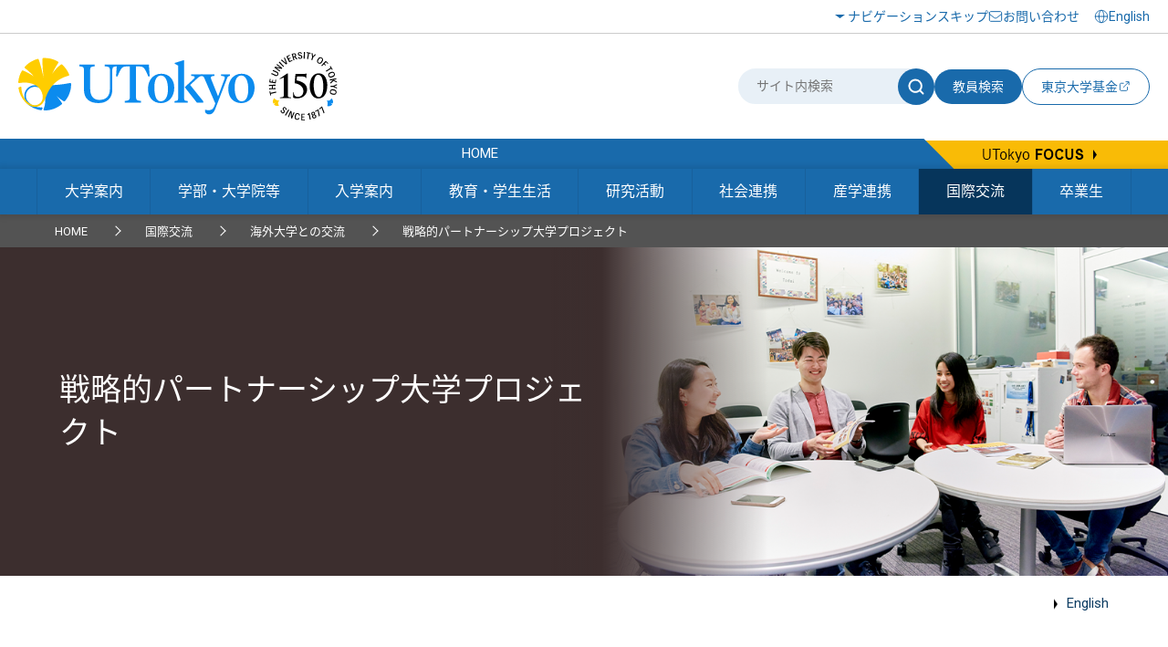

--- FILE ---
content_type: text/html
request_url: https://www.u-tokyo.ac.jp/ja/intl-activities/exchange/sp-uni.html
body_size: 52444
content:
<!DOCTYPE html>
<html lang="ja">
    <head>
        <meta charset="UTF-8">
        <meta http-equiv="X-UA-Compatible" content="IE=edge">
        <title>戦略的パートナーシップ大学プロジェクト | 東京大学</title>
        <meta name="viewport" content="width=device-width,initial-scale=1,maximum-scale=2,minimum-scale=1" user-scalable="yes">
        <meta name="description" content="">
        <meta name="keywords" content="">
        <meta name="copyright" content="(C)東京大学">

        <link rel="shortcut icon" href="/content/400132641.ico" type="image/x-icon">
        <link rel="apple-touch-icon" href="/content/400130668.png" sizes="180x180">
        <link rel="icon" type="image/png" href="/content/400132625.png" sizes="192x192">

        <meta property="og:title" content="戦略的パートナーシップ大学プロジェクト | 東京大学">
        <meta property="og:site_name" content="東京大学">
        <meta property="og:type" content="website">
        <meta property="og:description" content="">
        <meta property="og:url" content="https://www.u-tokyo.ac.jp/ja/intl-activities/exchange/sp-uni.html">
        <meta property="og:image" content="https://www.u-tokyo.ac.jp/content/400214464.png">
        <meta name="twitter:card" content="summary_large_image">
        <meta name="twitter:title" content="戦略的パートナーシップ大学プロジェクト | 東京大学">
        <meta name="twitter:description" content="">
        <meta name="twitter:image" content="https://www.u-tokyo.ac.jp/content/400214464.png">
<!-- Google Tag Manager -->
<script>(function(w,d,s,l,i){w[l]=w[l]||[];w[l].push({'gtm.start':
new Date().getTime(),event:'gtm.js'});var f=d.getElementsByTagName(s)[0],
j=d.createElement(s),dl=l!='dataLayer'?'&l='+l:'';j.async=true;j.src=
'https://www.googletagmanager.com/gtm.js?id='+i+dl;f.parentNode.insertBefore(j,f);
})(window,document,'script','dataLayer','GTM-WC55Q74');</script>
<!-- End Google Tag Manager -->

        <link href="https://fonts.googleapis.com/earlyaccess/notosansjapanese.css" rel="stylesheet" />
        <link href="https://fonts.googleapis.com/css?family=Roboto:100,300,400,500,700" rel="stylesheet">

        <link rel="stylesheet" href="/content/style.css">
        <link rel="stylesheet" href="/migration_ja.css">
        <link rel="stylesheet" href="/aly.css">



<link rel="stylesheet" href="/migration_ja.css">
    </head>
    <body class="nav08 honbu">
<!-- Google Tag Manager (noscript) -->
<noscript><iframe src="https://www.googletagmanager.com/ns.html?id=GTM-WC55Q74"
height="0" width="0" style="display:none;visibility:hidden"></iframe></noscript>
<!-- End Google Tag Manager (noscript) -->
<div id="fb-root"></div>
<script async defer crossorigin="anonymous" src="https://connect.facebook.net/ja_JP/sdk.js#xfbml=1&version=v18.0" nonce="sU2RCmbd"></script>

        <!-- .l-wrapper -->
        <div class="l-wrapper">

<noscript>東京大学ウェブサイトを正しく表示するにはJavaScriptが必要です。<br />ブラウザの設定をオンにしてからページをリロードしてください。</noscript>

<!-- HEADER -->
<header class="l-header">
    <div class="header-inner-wrap">
        <div class="header-upside">
            <div class="header-inner">
                <div class="hamburger-button-wrap">
                    <div class="hamburger-button"><span></span><span></span><span></span></div>
                </div>
                <div class="logo">
                    <a href="/ja/index.html"><img src="/content/400244322.svg" alt="東京大学" class="u-img-responsive"></a>
                </div>
                <ul class="nav-list">
                    <li class="item skip"><a href="#content">ナビゲーションスキップ</a></li>
                    <li class="item contact"><a href="/ja/general/contact.html">お問い合わせ</a></li>
                </ul>
                <div class="select-lang">
                    <a href="/en/index.html"><span lang="en">English</span></a>
                </div>
            </div>
        </div>
        <div class="header-bottom">
            <div class="header-inner">
                <div class="logo">
                    <a href="/ja/index.html"><img src="/content/400244322.svg" alt="東京大学" class="u-img-responsive"></a>
                </div>
                <div class="form-wrap">
                    <form class="form" id="myForm" name="searchHead" method="get" action="/ja/search/index.html">
                        <div class="site-search">
                            <input class="input" type="text" name="q" id="word" value="" title="サイト内検索" placeholder="サイト内検索">
                            <button class="submit" type="submit" name="Submit" value="" onclick="document.searchHead.action='/ja/search/index.html'"><img src="/content/400244321.svg" alt="サイト内検索"></button>
                        </div>
                        <button class="teacher-search" type="submit" name="Submit" value="" onclick="document.searchHead.action='/focus/ja/people/'">教員検索</button>
                    </form>
                    <div class="fund-btn"><a href="https://utf.u-tokyo.ac.jp/" target="_blank">
                        <p>東京大学基金</p><img class="external-link" src="/content/400244317.svg" alt="別ウィンドウで開く">
                    </a></div>
                </div>
            </div>
        </div>
    </div>
</header>
<!-- /HEADER -->


            <!-- GNAV -->
            <div class="l-gnav">
                <div class="nav-top-inner">
                    <div class="l-gnav__top">
                        <p class="l-gnav__home"><a href="/ja/index.html"><span lang="en">HOME</span></a></p>
                        <a href="/focus/ja/index.html" class="l-gnav__focus"><img src="/content/400244329.png" alt="UTokyo FOCUS"></a>
                    </div>
                </div>

                <nav>
                    <div class="nav-bottom-inner">
                        <ul class="l-gnav__list">
                            <li class="l-gnav__item l-gnav__item-01">
                                <a href="/ja/about/index.html">大学案内</a>
                                <div class="p-sub-menu p-sub-menu-01">
                                    <div class="p-sub-menu__inner">
                                        <div class="l-row l-gutter-50">
                                            <div class="l-col-xs-6 l-col-sm-4">
                                                <ul class="p-sub-menu__list">
                                                    <li><a href="/ja/about/index.html#category1">大学概要</a></li>
                                                    <li><a href="/ja/about/index.html#category2">キャンパス案内</a></li>
                                                    <li><a href="/ja/about/president/b01.html">総長室から</a></li>
                                                    <li><a href="/ja/about/index.html#category4">称号授与</a></li>
                                                    <li><a href="/ja/about/index.html#category5">東京大学の歴史</a></li>
                                                    <li><a href="/ja/about/index.html#category6">広報・刊行物</a></li>
                                                    <li><a href="/ja/about/index.html#category7">情報公開</a></li>
                                                </ul>
                                            </div>
                                            <div class="l-col-xs-6 l-col-sm-4">
                                                <ul class="p-sub-menu__list">
                                                    <li><a href="/ja/about/index.html#category8">公表事項</a></li>
                                                    <li><a href="/ja/about/index.html#category9">東京大学の取り組み</a></li>
                                                    <li><a href="/ja/about/index.html#category10">規則・コンプライアンス</a></li>
                                                    <li><a href="/ja/about/index.html#category11">点検・評価</a></li>
                                                    <li><a href="/ja/about/index.html#category12">キャンパス計画</a></li>
                                                    <li><a href="/ja/about/index.html#category13">調達・契約</a></li>
                                                    <li><a href="/ja/about/jobs/index.html">採用情報</a></li>
                                                </ul>
                                            </div>
                                            <div class="l-col-xs-6 l-col-sm-4">
                                                <figure class="p-sub-menu_img">
                                                    <img src="/content/100116151.png" alt="大学案内">
                                                </figure>
                                            </div>
                                        </div>
                                    </div>
                                </div>
                            </li>
                            <li class="l-gnav__item l-gnav__item-02">
                                <a href="/ja/schools-orgs/index.html">学部・大学院等</a>
                                <div class="p-sub-menu p-sub-menu-02">
                                    <div class="p-sub-menu__inner">
                                        <div class="l-row l-gutter-50">
                                            <div class="l-col-xs-6 l-col-sm-4">
                                                <ul class="p-sub-menu__list">
                                                    <li><a href="/ja/schools-orgs/faculties/faculty.html">学部</a></li>
                                                    <li><a href="/ja/schools-orgs/faculties/faculty.html">研究科</a></li>
                                                    <li><a href="/ja/schools-orgs/centers/institutes.html">附置研究所</a></li>
                                                    <li><a href="/ja/schools-orgs/centers/joint-edu.html">学内共同教育研究施設</a></li>
                                                    <li><a href="/ja/schools-orgs/centers/utias.html">国際高等研究所</a></li>
                                                    <li><a href="/ja/schools-orgs/centers/interdisciplinary.html">学際融合研究施設</a></li>
                                                    <li><a href="/ja/schools-orgs/centers/joint-use.html">全国共同利用施設</a></li>
                                                </ul>
                                            </div>
                                            <div class="l-col-xs-6 l-col-sm-4">
                                                <ul class="p-sub-menu__list">
                                                    <li><a href="/ja/schools-orgs/centers/committee.html">機構等(総長室総括委員会設置)</a></li>
                                                    <li><a href="/ja/schools-orgs/centers/integrate.html">連携研究機構</a></li>
                                                </ul>
                                            </div>
                                            <div class="l-col-xs-6 l-col-sm-4">
                                                <figure class="p-sub-menu_img">
                                                    <img src="/content/100116153.png" alt="学部・大学院等">
                                                </figure>
                                            </div>
                                        </div>
                                    </div>
                                </div>
                            </li>
                            <li class="l-gnav__item l-gnav__item-03">
                                <a href="/ja/admissions/index.html">入学案内</a>
                                <div class="p-sub-menu p-sub-menu-03">
                                    <div class="p-sub-menu__inner">
                                        <div class="l-row l-gutter-50">
                                            <div class="l-col-xs-6 l-col-sm-4">
                                                <ul class="p-sub-menu__list">
                                                    <li><a href="/ja/admissions/index.html#category1">学部入学</a></li>
                                                    <li><a href="/ja/admissions/graduate/e02_02.html">大学院入学・社会人入試</a></li>
                                                    <li><a href="/ja/admissions/index.html#category3">入学料・授業料</a></li>
                                                    <li><a href="https://www.u-tokyo.ac.jp/adm/inbound/ja/">海外から東大への留学</a></li>
                                                    <li><a href="https://www.u-tokyo.ac.jp/adm/inbound/ja/">留学生支援</a></li>
                                                    <li><a href="/ja/admissions/index.html#category6">統計資料</a></li>
                                                </ul>
                                            </div>
                                            <div class="l-col-xs-6 l-col-sm-4">
                                                <figure class="p-sub-menu_img">
                                                    <img src="/content/100116109.png" alt="入学案内">
                                                </figure>
                                            </div>
                                        </div>
                                    </div>
                                </div>
                            </li>
                            <li class="l-gnav__item l-gnav__item-04">
                                <a href="/ja/students/index.html">教育・学生生活</a>
                                <div class="p-sub-menu p-sub-menu-04">
                                    <div class="p-sub-menu__inner">
                                        <div class="l-row l-gutter-50">
                                            <div class="l-col-xs-6 l-col-sm-4">
                                                <ul class="p-sub-menu__list">
                                                    <li><a href="/ja/students/index.html#category1">授業・履修</a></li>
                                                    <li><a href="/ja/students/index.html#category2">特徴的な教育活動</a></li>
                                                    <li><a href="/ja/students/index.html#category3">体験型教育プログラム</a></li>
                                                    <li><a href="/ja/students/index.html#category4">学籍・手続窓口</a></li>
                                                    <li><a href="/ja/students/index.html#category5">情報サービス・保険</a></li>
                                                    <li><a href="/ja/students/index.html#category6">授業料・奨学制度・宿舎等</a></li>
                                                    <li><a href="/ja/students/index.html#category7">課外活動</a></li>
                                                </ul>
                                            </div>
                                            <div class="l-col-xs-6 l-col-sm-4">
                                                <ul class="p-sub-menu__list">
                                                    <li><a href="/ja/students/index.html#category8">施設利用</a></li>
                                                    <li><a href="/ja/students/index.html#category9">保健・進路・相談</a></li>
                                                    <li><a href="/ja/students/index.html#category10">行事・シンボル</a></li>
                                                    <li><a href="/ja/students/index.html#category11">構内交通・警備・環境</a></li>
                                                    <li><a href="/ja/students/index.html#category12">東大から海外への留学</a></li>
                                                    <li><a href="/ja/students/index.html#category13">参考情報</a></li>
                                                    <li><a href="/ja/students/index.html#category14">規則等</a></li>
                                                    <li><a href="/ja/students/index.html#category15">教育統計資料</a></li>
                                                </ul>
                                            </div>
                                            <div class="l-col-xs-6 l-col-sm-4">
                                                <figure class="p-sub-menu_img">
                                                    <img src="/content/100116116.png" alt="教育・学生生活">
                                                </figure>
                                            </div>
                                        </div>
                                    </div>
                                </div>
                            </li>
                            <li class="l-gnav__item l-gnav__item-05">
                                <a href="/ja/research/index.html">研究活動</a>
                                <div class="p-sub-menu p-sub-menu-05">
                                    <div class="p-sub-menu__inner">
                                        <div class="l-row l-gutter-50">
                                            <div class="l-col-xs-6 l-col-sm-4">
                                                <ul class="p-sub-menu__list">
                                                    <li><a href="/ja/research/index.html#category1">研究組織・プロジェクト</a></li>
                                                    <li><a href="/ja/research/index.html#category2">研究力強化</a></li>
                                                    <li><a href="/ja/research/index.html#category3">制度・統計資料</a></li>
                                                    <li><a href="/ja/research/index.html#category4">研究倫理・生命倫理</a></li>
                                                    <li><a href="/ja/research/index.html#category5">安全保障輸出管理</a></li>
                                                    <li><a href="/ja/research/index.html#category6">研究成果・書籍</a></li>
                                                </ul>
                                            </div>
                                            <div class="l-col-xs-6 l-col-sm-4">
                                                <figure class="p-sub-menu_img">
                                                    <img src="/content/100116161.png" alt="研究活動">
                                                </figure>
                                            </div>
                                        </div>
                                    </div>
                                </div>
                            </li>
                            <li class="l-gnav__item l-gnav__item-06">
                                <a href="/ja/society/index.html">社会連携</a>
                                <div class="p-sub-menu p-sub-menu-06">
                                    <div class="p-sub-menu__inner">
                                        <div class="l-row l-gutter-50">
                                            <div class="l-col-xs-6 l-col-sm-4">
                                                <ul class="p-sub-menu__list">
                                                    <li><a href="/ja/society/index.html#category1">社会とともに歩む東京大学</a></li>
                                                    <li><a href="/ja/society/index.html#category2">研究成果の還元</a></li>
                                                    <li><a href="/ja/society/index.html#category3">一般見学・公開講座案内</a></li>
                                                    <li><a href="/ja/society/index.html#category4">社会人向け教育</a></li>
                                                    <li><a href="/ja/society/index.html#category5">地域等との連携</a></li>
                                                    <li><a href="/ja/society/index.html#category6">スポーツ連携</a></li>
                                                    <li><a href="/ja/society/index.html#category7">東京大学への支援</a></li>
                                                </ul>
                                            </div>
                                            <div class="l-col-xs-6 l-col-sm-4">
                                                <ul class="p-sub-menu__list">
                                                    <li><a href="/ja/society/index.html#category8">東京大学からの支援</a></li>
                                                    <li><a href="/ja/society/index.html#category9">関連施設</a></li>
                                                </ul>
                                            </div>
                                            <div class="l-col-xs-6 l-col-sm-4">
                                                <figure class="p-sub-menu_img">
                                                    <img src="/content/100116132.png" alt="社会連携">
                                                </figure>
                                            </div>
                                        </div>
                                    </div>
                                </div>
                            </li>
                            <li class="l-gnav__item l-gnav__item-07">
                                <a href="/ja/industry-collab/index.html">産学連携</a>
                                <div class="p-sub-menu p-sub-menu-07">
                                    <div class="p-sub-menu__inner">
                                        <div class="l-row l-gutter-50">
                                            <div class="l-col-xs-6 l-col-sm-4">
                                                <ul class="p-sub-menu__list">
                                                    <li><a href="/ja/industry-collab/index.html#category1">東京大学の産学連携</a></li>
                                                    <li><a href="/ja/industry-collab/index.html#category2">産学協創推進本部組織構成</a></li>
                                                    <li><a href="/ja/industry-collab/index.html#category3">関連組織等(外部サイト)</a></li>
                                                    <li><a href="/ja/industry-collab/index.html#category4">制度・様式</a></li>
                                                </ul>
                                            </div>
                                            <div class="l-col-xs-6 l-col-sm-4">
                                                <figure class="p-sub-menu_img">
                                                    <img src="/content/100116137.png" alt="産学連携">
                                                </figure>
                                            </div>
                                        </div>
                                    </div>
                                </div>
                            </li>
                            <li class="l-gnav__item l-gnav__item-08">
                                <a href="/ja/intl-activities/index.html">国際交流</a>
                                <div class="p-sub-menu p-sub-menu-08">
                                    <div class="p-sub-menu__inner">
                                        <div class="l-row l-gutter-50">
                                            <div class="l-col-xs-6 l-col-sm-4">
                                                <ul class="p-sub-menu__list">
                                                    <li><a href="/ja/intl-activities/index.html#category1">グローバル化に向けた取組み</a></li>
                                                    <li><a href="/ja/intl-activities/index.html#category2">海外大学との交流</a></li>
                                                    <li><a href="/ja/intl-activities/index.html#category3">東大生の海外留学等</a></li>
                                                    <li><a href="/ja/intl-activities/index.html#category4">留学生・外国人研究者サポート</a></li>
                                                    <li><a href="/ja/intl-activities/index.html#category5">組織</a></li>
                                                    <li><a href="/ja/intl-activities/index.html#category6">海外拠点</a></li>
                                                    <li><a href="/ja/intl-activities/index.html#category7">統計資料</a></li>
                                                </ul>
                                            </div>
                                            <div class="l-col-xs-6 l-col-sm-4">
                                                <figure class="p-sub-menu_img">
                                                    <img src="/content/100116078.png" alt="国際交流">
                                                </figure>
                                            </div>
                                        </div>
                                    </div>
                                </div>
                            </li>
                            <li class="l-gnav__item l-gnav__item-09">
                                <a href="/ja/alumni/index.html">卒業生</a>
                                <div class="p-sub-menu p-sub-menu-09">
                                    <div class="p-sub-menu__inner">
                                        <div class="l-row l-gutter-50">
                                            <div class="l-col-xs-6 l-col-sm-4">
                                                <ul class="p-sub-menu__list">
                                                    <li><a href="/ja/alumni/index.html#category1">大学とつながる</a></li>
                                                    <li><a href="/ja/alumni/index.html#category2">集う・繋がる・大学の今を知る</a></li>
                                                    <li><a href="/ja/alumni/index.html#category3">東京大学校友会</a></li>
                                                    <li><a href="/ja/alumni/index.html#category4">大学・学生を支援・応援する</a></li>
                                                    <li><a href="/ja/alumni/index.html#category5">学内施設・制度を利用する</a></li>
                                                    <li><a href="/ja/alumni/index.html#category6">もう一度学ぶ</a></li>
                                                </ul>
                                            </div>
                                            <div class="l-col-xs-6 l-col-sm-4">
                                                <figure class="p-sub-menu_img">
                                                    <img src="/content/100116096.jpg" alt="卒業生">
                                                </figure>
                                            </div>
                                        </div>
                                    </div>
                                </div>
                            </li>
                        </ul>
                    </div>
                </nav>

            </div>
            <!-- /GNAV -->

            <div class="l-gnav-sub-wrapper">
                <div class="l-gnav-sub-inner">

                    <div class="form-wrap">
                        <form method="get" action="/ja/search/index.html" name="searchHeadSp" id="myForm" class="form">
                            <div class="site-search">
                                <input type="text" class="input" name="q" id="word" value="" title="サイト内検索" placeholder="サイト内検索">
                                <button type="submit" class="submit" name="Submit" value="" onclick="document.searchHeadSp.action='/ja/search/index.html'"><img src="/content/400244321.svg" alt="サイト内検索"></button>
                            </div>

                            <button class="teacher-search" type="submit" name="Submit" value="" onclick="document.searchHeadSp.action='/focus/ja/people/'">教員検索</button>
                        </form>
                    </div>

                    <nav class="l-gnav-sub">
                        <ul class="l-gnav-sub__list">
                            <li class="l-gnav-sub__item"><a href="/ja/index.html"><span lang="en">HOME</span></a></li>
                            <li class="l-gnav-sub__item"><a href="/ja/about/index.html">大学案内</a></li>
                            <li class="l-gnav-sub__item"><a href="/ja/schools-orgs/index.html">学部・大学院等</a></li>
                            <li class="l-gnav-sub__item"><a href="/ja/admissions/index.html">入学案内</a></li>
                            <li class="l-gnav-sub__item"><a href="/ja/students/index.html">教育・学生生活</a></li>
                            <li class="l-gnav-sub__item"><a href="/ja/research/index.html">研究活動</a></li>
                            <li class="l-gnav-sub__item"><a href="/ja/society/index.html">社会連携</a></li>
                            <li class="l-gnav-sub__item"><a href="/ja/industry-collab/index.html">産学連携</a></li>
                            <li class="l-gnav-sub__item"><a href="/ja/intl-activities/index.html">国際交流</a></li>
                            <li class="l-gnav-sub__item"><a href="/ja/alumni/index.html">卒業生</a></li>
                        </ul>
                    </nav>
                    <p class="l-gnav-sub__focus-title"><a href="/focus/ja/index.html" lang="en">UTokyo <span>FOCUS</span></a></p>
                    <ul class="l-gnav-sub__focus-list">
                        <li class="l-gnav-sub__focus-list-item"><a href="/ja/about/campus-guide/index.html">アクセス・キャンパスマップ</a></li>
                        <li class="l-gnav-sub__focus-list-item"><a href="http://utf.u-tokyo.ac.jp/index.html" target="_blank">寄付をお考えの方<img src="/content/100074653.png" alt="別ウィンドウで開く"></a></li>
                        <li class="l-gnav-sub__focus-list-item"><a href="/ja/general/contact.html">お問い合わせ</a></li>
                    </ul>
                </div>
            </div>


            <!-- /BREADCRUMB -->
            <div class="breadcrumb-inner">
                <ul class="c-breadcrumb-list">
                    <li class="c-breadcrumb-list__item"><a href="/ja/index.html">HOME</a></li>
                    <li class="c-breadcrumb-list__item"><a href="/ja/intl-activities/index.html">国際交流</a></li>
                    <li class="c-breadcrumb-list__item"><span>海外大学との交流</span></li>
                    <li class="c-breadcrumb-list__item"><span>戦略的パートナーシップ大学プロジェクト</span></li>
                </ul>
            </div>
            <!-- /BREADCRUMB -->

            <!-- MAIN -->
            <main class="l-main">

                <!-- #content -->
                <div id="content" class="c-content">


                    <div class="p-lower-header">
                        <div class="p-lower-header__title-box p-lower-header__title-box-black">
                            <h1 class="p-lower-header__title">戦略的パートナーシップ大学プロジェクト</h1>
                        </div>
                        <figure class="p-lower-header__bg">
                            <img src="/content/100116078.png" alt="" class="u-pc-inlineblock">
                            <img src="/content/100116078.png" alt="" class="u-sp-inlineblock">
                        </figure>
                    </div>

                    <div class="c-section">

                        <div class="c-article">
                            <div class="c-article__ineer">

                                <div class="c-h-article__top">

                                    <div class="freeHtml u-clearfix">
                                        <ul class="p-otherLang-wrap u-clearfix">
                                            <li class="p-otherLang-child"><a href="/en/academics/sp-uni.html"><span lang='en'>English</span></a></li>
                                        </ul>
                                    </div>

                                </div>


                                <div class="editableHtml">
<h2 class="c-heading-2">戦略的パートナーシップ大学プロジェクト</h2>

<p><img alt="" src="/content/400034172.jpg"></p>

<p><strong>●「戦略的パートナーシップ大学」とは</strong></p>

<p>どの大学とも一律の関係を結ぶのではなく、双方の大学の強みを活かし、各部局・各分野における研究交流を基盤とした教育交流を東京大学として束ねることにより、本学と通常の大学間学術交流協定を超える総合的・互恵的で特別な関係性をもつ海外の大学を「戦略的パートナーシップ大学」と呼びます。</p>

<p><strong>●プロジェクトの目的</strong></p>

<p>本パートナーシップ大学との多様な取組を活用することで、本学の国際的な教育研究の交流を推進するだけでなく、多様で分野横断的な交流を推進し、教職員・学生（大学院学生と学部生）の流動性を高めます。これらの効果的かつ総合的な推進を通じて、本学の卓越した教育研究活動をさらに国際的に展開し、本学の国際的なプレゼンスを強化します。</p>

<p><strong>●プロジェクトの概要</strong></p>

<p>本プロジェクトは、平成26～28年度までの戦略的パートナーシップ構築プロジェクト等を通じて各部局ですでに実施されていた取組を発展させ、部局間協力を含むネットワークを大学本部がサポートしながら束ねることにより、分野横断的な研究及び教育の交流を推進するだけでなく、外部資金の獲得等、将来の関係強化に取り組むことで持続可能な関係性を構築します。2024年3月時点で、東京大学では以下の主要な戦略的パートナーシップ校8校との間で戦略的パートナーシップ協定・覚書を締結しています。本プロジェクトは文部科学省によるSGU（スーパーグローバル大学創成支援事業）の財政支援を受け2023年度まで実施してきましたが、SGU終了となる2024年度以降も自走化した形で、プロジェクトを継続していきます。</p>

<p><a href="/content/400182768.pdf">★戦略的パートナーシップ大学プロジェクトパンフレット（2022年2月発行）<span class="c-icn-pdf"> (PDFファイル： 3.2MB) </span></a><br>
	<a href="/content/400182768.pdf"><img alt="戦略的パートナーシップ大学プロジェクトパンフレットの表紙" src="/content/400182771.png"></a></p>

<div class="l-row l-gutter-40 u-mb-md">
	<div class="l-col-xs-12 l-col-sm-6"><img alt="主要な戦略的パートナーシップ校　8校" src="/content/400166665.jpg"></div>

	<div class="l-col-xs-12 l-col-sm-6"><img alt="戦略的パートナーシップ校の工程" src="/content/400166666.jpg"></div>
</div>

<h3 class="c-heading-3">●パートナー大学との活動例</h3>

<ul class="u-mb-md">
	<li><a href="https://www.s.u-tokyo.ac.jp/UTokyo_ETHZ/" target="_blank">スイス連邦工科大学チューリッヒ校<img alt="別ウィンドウで開く" class="window-icon" src="/content/100074653.png"></a></li>
	<li><a href="https://utf.u-tokyo.ac.jp/project/pjt35" target="_blank">プリンストン大学<img alt="別ウィンドウで開く" class="window-icon" src="/content/100074653.png"></a></li>
	<li><a href="https://sp.t.u-tokyo.ac.jp/UTokyo_Cam/" target="_blank">ケンブリッジ大学<img alt="別ウィンドウで開く" class="window-icon" src="/content/100074653.png"></a></li>
	<li><a href="https://sp.t.u-tokyo.ac.jp/UTokyo_THU/" target="_blank">清華大学<img alt="別ウィンドウで開く" class="window-icon" src="/content/100074653.png"></a></li>
</ul>

<p><em>★こちらの<a href="https://www.u-tokyo.ac.jp/ja/intl-activities/global/sgu.html">スーパーグローバル大学創成支援</a>のページの「お知らせ」欄にも随時更新しています<br>
	★以下の戦略的パートナーシップシンポジウムの報告書に各大学との詳細な取組内容が載っています。</em></p>

<h3 class="c-heading-3">●大学の国際化促進フォーラム　「国際競争力強化に向けた「戦略的パートナーシップ」のネットワーク構築」プロジェクト</h3>

<p>大学の国際化促進フォーラム事業のもと、すでに戦略的パートナーシップ事業を実施している8校の国際連携大学（東北大学、早稲田大学、創価大学、慶応義塾大学、京都大学、大阪大学、愛媛大学、九州大学）とともに「国際競争力強化に向けた「戦略的パートナーシップ」のネットワーク構築」プロジェクトを実施しました。</p>

<p>&lt;大学の国際化促進フォーラム　「国際競争力強化に向けた「戦略的パートナーシップ」<br>
	のネットワーク構築」プロジェクト報告書＞<br>
	プロジェクト期間：2021年11月～2024年3月</p>

<ul class="c-list">
	<li><a href="/content/400236384.pdf">報告書<span class="c-icn-pdf">（PDFファイル：17.3MB）</span></a><br>
		-（報告書別添資料）<a href="/content/400235426.pdf">3-1. アンケート調査結果<span class="c-icn-pdf"> (PDFファイル： 264KB) </span></a><br>
		-（報告書別添資料）<a href="/content/400235427.pdf">3-3. 戦略的パートナーシップワークショップ資料<span class="c-icn-pdf"> (PDFファイル： 1,362KB) </span></a></li>
</ul>

<h3 class="c-heading-3">●戦略的パートナーシップシンポジウム</h3>

<p>「戦略的パートナーシップ」の主旨について改めて理解を深めていただくとともに、これまで進めてきた各取組みにおける活動状況と今後の計画について発表の機会を設け、グッドプラクティスの共有を図ることを目的として、「戦略的パートナーシップシンポジウム」を定期的に開催してきました。</p>

<p>＜大学の国際化促進フォーラム　第3回　戦略的パートナーシップシンポジウム＞<br>
	開催日：2023年12月19日（火）<br>
	・<a href="/content/400184826.pdf">報告書<span class="c-icn-pdf">（PDFファイル：8MB）</span></a></p>

<div class="l-row l-gutter-40 u-mb-md" style="text-align: center;">
	<div class="l-col-xs-12 l-col-sm-8">
		<div class="c-youtube-wrap">・東京大学 YouTube
			<div class="c-youtube"><iframe allowfullscreen="" src="https://www.youtube.com/embed/UHkIaSwMpH8" title="シンポジウム"></iframe></div>
		</div>
	</div>

	<div class="l-col-xs-12 l-col-sm-4">
		<p class="c-text">・フライヤー<br>
			<img alt="フライヤー" src="/content/400235101.jpg"></p>
	</div>
</div>

<p>＜大学の国際化促進フォーラム　第2回　戦略的パートナーシップシンポジウム＞</p>

<p>開催日：2023年3月3日（金）<br>
	・<a href="/content/400235654.pdf">報告書<span class="c-icn-pdf">（PDFファイル：8.2MB）</span></a></p>

<div class="l-row l-gutter-40 u-mb-md" style="text-align:center">
	<div class="l-col-xs-12 l-col-sm-8">
		<div class="c-youtube-wrap">・東京大学 YouTube
			<div class="c-youtube"><iframe allowfullscreen="" src="https://www.youtube.com/embed/QSHCl5mGjb4" title="シンポジウム"></iframe></div>
		</div>
	</div>

	<div class="l-col-xs-12 l-col-sm-4" style="text-align:center">
		<p class="c-text">・フライヤー<br>
			<img alt="フライヤー" src="/content/400209479.png"></p>
	</div>
</div>

<p>＜大学の国際化促進フォーラム　第1回　戦略的パートナーシップシンポジウム＞<br>
	開催日：2022年3月15日（火）<br>
	・<a href="/content/400184827.pdf">報告書<span class="c-icn-pdf">（PDFファイル：22MB）</span></a></p>

<div class="l-row l-gutter-40 u-mb-md" style="text-align:center">
	<div class="l-col-xs-12 l-col-sm-8">
		<div class="c-youtube-wrap">・東京大学 YouTube
			<div class="c-youtube"><iframe allowfullscreen="" src="https://www.youtube.com/embed/4BUN8MunOgc" title="シンポジウム"></iframe></div>
		</div>
	</div>

	<div class="l-col-xs-12 l-col-sm-4" style="text-align:center">
		<p class="c-text">・フライヤー<br>
			<img alt="フライヤー" src="/content/400209527.png"></p>
	</div>
</div>

<p>＜第6回戦略的パートナーシップシンポジウム＞<br>
	開催日：2021年3月12日（火）<br>
	・<a href="/focus/ja/articles/z1311_00024.html">開催直後の記事</a></p>

<p>＜第5回戦略的パートナーシップシンポジウム＞<br>
	開催日：2019年3月7日（木）<br>
	・<a href="/focus/ja/articles/z1311_00028.html">開催直後の記事</a></p>

<p>＜第4回戦略的パートナーシップシンポジウム＞<br>
	開催日：2018年3月6日（火）<br>
	・<a href="/focus/ja/articles/t_z0502_00055.html">開催直後の記事</a><br>
	・<a href="/content/400078915.pdf">パネルディスカッションのまとめ（英語）</a></p>

<p>＜第3回戦略的パートナーシップシンポジウム＞<br>
	開催日：2017年3月17日（金）<br>
	・<a href="/focus/ja/articles/t_z0502_00035.html">開催直後の記事</a><br>
	・<a href="/content/400064158.pdf">報告書<span class="c-icn-pdf"> (PDFファイル： 31MB) </span></a></p>

<p>＜第2回戦略的パートナーシップシンポジウム＞<br>
	開催日：2016年3月14日（月）<br>
	・<a href="/focus/ja/articles/t_z0502_00013.html">開催直後の記事</a><br>
	・<a href="/content/400042542.pdf">報告書<span class="c-icn-pdf"> (PDFファイル： 54MB) </span></a></p>

<p>＜第1回戦略的パートナーシップシンポジウム＞<br>
	開催日：2015年4月20日（月）<br>
	・<a href="/focus/ja/articles/t_z0502_00006.html">開催直後の記事</a><br>
	・<a href="/content/400033169.pdf">報告書<span class="c-icn-pdf"> (PDFファイル： 16MB) </span></a></p>

                                </div>
                            </div>
                        </div>




                        <div class="c-article__footer">
                            <div class="c-article__ineer">
                                <p class="inq-name">このページの内容に関する問い合わせは本部国際研究推進課までお願いします。</p>
                                <p class="c-button c-button__mail"><a href="/contact/news_mail_j.php?dir=h-0207" target="_blank" title="別ウィンドウで開く">お問い合わせ</a></p>
                            </div>
                        </div>


                    </div>
                </div>
                <!--/ #content -->

            </main>
            <!-- /MAIN -->

<footer class="l-footer bg-white">
        <div class="l-footer__top">
                <div class="l-footer__inner">
                        <ul class="l-footer__sns">
                                <li class="l-footer__sns-item"><a href="https://www.facebook.com/UTokyo.News" target="_blank"><img src="/content/100074629.png" alt="Facebook（別ウィンドウで開く）"></a></li>
                                <li class="l-footer__sns-item"><a href="https://twitter.com/UTokyo_News" target="_blank"><img src="/content/100074651.png" alt="Twitter（別ウィンドウで開く）"></a></li>
                                <li class="l-footer__sns-item"><a href="https://www.youtube.com/user/UTokyoPR/" target="_blank"><img src="/content/100074655.jpg" alt="YouTube（別ウィンドウで開く）"></a></li>
                                <li class="l-footer__sns-item"><a href="https://www.instagram.com/utokyo_pr/" target="_blank"><img src="/content/400194255.png" alt="Instagram（別ウィンドウで開く）"></a></li>
                                <li class="l-footer__sns-item"><a href="https://jp.linkedin.com/school/university-of-tokyo/" target="_blank"><img src="/content/400194256.gif" alt="LinkedIn（別ウィンドウで開く）"></a></li>
                                <li class="l-footer__sns-item l-footer__sns-arrow"><a href="/ja/about/sns/list.html" class="u-arrow-yellow">ソーシャルメディア</a></li>
                        </ul>
                        <p class="c-pagetop">
                                <a href="#content" class="scroll"><img src="/content/100074660.jpg" alt="ページTOPに戻る"></a>
                        </p>
                </div>
        </div>

        <div class="footer-wrap">
                <div class="footer-inner">
                    <div class="left">
                        <a href="/ja/index.html"><img src="/content/400244322.svg" class="l-footer__body-logo" alt="東京大学"></a>
                        <ul class="footer-link-list">
                                <li class="item"><a href="/ja/general/sitemap.html">サイトマップ</a></li>
                                <li class="item"><a href="/ja/general/policy.html">サイトポリシー</a></li>
                                <li class="item"><a href="/ja/general/privacy_policy.html">プライバシーポリシー</a></li>
                                <li class="item"><a href="/ja/about/jobs/index.html">採用情報</a></li>
                                <li class="item"><a href="https://login.adm.u-tokyo.ac.jp/utokyoportal" target="_blank"><span lang="en">UTokyo Portal</span><img src="/content/100074653.png" alt="別ウィンドウで開く"></a></li>
                                <li class="item"><a href="https://utelecon.adm.u-tokyo.ac.jp/" target="_blank">utelecon<img src="/content/100074653.png" alt="別ウィンドウで開く"></a></li>
                                <li class="item"><a href="/ja/general/qa.html">よくある質問</a></li>
                                <li class="item"><a href="#map">アクセス・キャンパスマップ</a></li>
                        </ul>
                        <a href="/ja/general/utokyo_emerg.html" class="information-link">東京大学における災害時の情報発信</a>
                        <p class="footer-text">
                                本サイトの管理・運営は広報室が行なっています。<br>
                                各ページの内容に関連するお問い合わせは、<br class="u-sp-block">当該ページに記載の問い合わせ先までお願いします。
                        </p>
                    </div>
                    <div class="right">
                        <!--<a href="#map" data-lity="data-lity" title="アクセス・キャンパスマップが同一画面内で開きます" class="access-btn"><p>アクセス・キャンパスマップ</p></a>-->
                        <p class="copy" lang="en">&copy; The University of Tokyo</p>
                    </div>
                </div>
        </div>
</footer>


        </div>
        <!-- /.l-wrapper -->

        <div id="map" class="p-remodal remodal" data-remodal-id="map">
            <div class="p-remodal-map-inner">
                <img src="/content/100097951.jpg" alt="アクセス・キャンパスマップ">
                <p id="kashiwaMap" class="p-remodal-map-link p-remodal-map-link-1"><a href="#map1" data-lity="data-lity"><span>柏キャンパス</span></a></p>
                <p id="hongoMap" class="p-remodal-map-link p-remodal-map-link-2"><a href="#map2" data-lity="data-lity"><span>本郷キャンパス</span></a></p>
                <p id="komabaMap" class="p-remodal-map-link p-remodal-map-link-3"><a href="#map3" data-lity="data-lity"><span>駒場キャンパス</span></a></p>
                <p id="campusGuideLink" class="p-remodal-map-link p-remodal-map-link-access"><a href="/ja/about/campus-guide/index.html"><span>アクセス・キャンパスマップ</span></a></p>
            </div>
            <div id="closeMap"><a data-remodal-action="close" class="remodal-close" href="#"><span>閉じる</span></a></div>
        </div>

        <div id="map1" class="p-remodal remodal" data-remodal-id="map1">
            <div class="p-remodal-map-inner">
                <img src="/content/100097954.jpg" alt="柏キャンパス">
                <p id="btnBack1" class="p-remodal-map-link p-remodal-map-link-back"><a href="#map" data-lity="data-lity"><span>戻る</span></a></p>
                <p id="campusGuideLinkKashiwa" class="p-remodal-map-link p-remodal-map-link-access"><a href="/ja/about/campus-guide/index.html#kashiwa"><span>アクセス・キャンパスマップ</span></a></p>
            </div>
            <div id="closeMapKashiwa"><a data-remodal-action="close" class="remodal-close" href="#"><span>閉じる</span></a></div>
        </div>

        <div id="map2" class="p-remodal remodal" data-remodal-id="map2">
            <div class="p-remodal-map-inner">
                <img src="/content/100097952.jpg" alt="本郷キャンパス">
                <p id="btnBack2" class="p-remodal-map-link p-remodal-map-link-back"><a href="#map" data-lity="data-lity"><span>戻る</span></a></p>
                <p id="campusGuideLinkHongo" class="p-remodal-map-link p-remodal-map-link-access"><a href="/ja/about/campus-guide/index.html#hongo"><span>アクセス・キャンパスマップ</span></a></p>
            </div>
            <div id="closeMapHongo"><a data-remodal-action="close" class="remodal-close" href="#"><span>閉じる</span></a></div>
        </div>

        <div id="map3" class="p-remodal remodal" data-remodal-id="map3">
            <div class="p-remodal-map-inner">
                <img src="/content/100097953.jpg" alt="駒場キャンパス">
                <p id="btnBack3" class="p-remodal-map-link p-remodal-map-link-back"><a href="#map" data-lity="data-lity"><span>戻る</span></a></p>
                <p id="campusGuideLinkKomaba" class="p-remodal-map-link p-remodal-map-link-access"><a href="/ja/about/campus-guide/index.html#komaba"><span>アクセス・キャンパスマップ</span></a></p>
            </div>
            <div id="closeMapKomaba"><a data-remodal-action="close" class="remodal-close" href="#"><span>閉じる</span></a></div>
        </div>

        <script src="https://ajax.googleapis.com/ajax/libs/jquery/1.11.1/jquery.min.js"></script>
        <script src="/content/remodal.min.js"></script>
        <script src="/content/slick.min.js"></script>
        <script src="/content/perfect-scrollbar.min.js"></script>
        <script src="/content/main.js"></script>
    </body>
</html>

--- FILE ---
content_type: image/svg+xml
request_url: https://www.u-tokyo.ac.jp/content/400244322.svg
body_size: 20756
content:
<svg width="275" height="59" viewBox="0 0 275 59" fill="none" xmlns="http://www.w3.org/2000/svg">
<g clip-path="url(#clip0_56_1545)">
<path d="M45.5073 27.5891C45.5073 27.1224 45.122 26.7349 44.6578 26.7349C44.5877 26.7349 44.5264 26.7437 44.4564 26.7613C36.9158 28.32 29.0599 28.9364 21.0113 28.4961C18.5328 28.364 16.0893 28.4961 13.6896 28.681C13.5057 28.6987 13.3218 28.7163 13.1466 28.7427C11.2199 29.0069 9.38948 29.8522 7.95318 31.2436C6.68327 32.4764 5.78996 34.0703 5.40461 35.7963C4.94919 37.8745 5.27324 40.0231 6.15779 41.9516C7.01607 43.8185 8.39107 45.4388 10.0901 46.6012C11.938 47.834 13.9787 48.8027 16.1156 49.4455C17.4643 49.8506 18.6642 50.0972 20.0742 50.2733C20.0917 49.7449 20.9062 48.9084 20.9325 48.5121C20.9587 48.1158 20.6522 47.7548 20.2581 47.7284C18.0511 47.8076 16.4309 47.7548 14.364 46.9887C12.2446 46.1961 10.3178 44.8928 8.79394 43.2109C8.05827 42.4095 7.45397 41.5201 7.06862 40.4987C6.68327 39.486 6.51687 38.394 6.57817 37.3109C6.78837 33.674 9.62595 30.6007 13.2517 30.0812C15.2573 29.7906 17.333 30.3101 18.9619 31.499C19.8115 32.1242 20.5471 32.9167 21.0814 33.8237C21.6857 34.8452 22.1936 35.9284 22.5439 37.0731C23.2796 39.4419 23.3409 42.0397 23.0256 44.4878C22.8855 45.5269 22.6753 46.5572 22.3775 47.561C22.2111 48.1334 22.0097 48.7058 21.782 49.2518C21.7382 49.3575 21.7207 49.4631 21.7207 49.5776C21.7207 50.0443 22.0885 50.4142 22.5527 50.423C22.6052 50.423 22.7103 50.423 22.7629 50.423C28.3417 50.423 33.4476 48.424 37.4062 45.113C37.4062 45.113 37.415 45.113 37.4237 45.1042C37.5814 44.9457 37.6777 44.7343 37.6777 44.5054C37.6777 44.3293 37.6164 44.1795 37.5376 44.0387C36.0575 41.4761 32.8258 37.7952 32.8258 37.7952C32.8258 37.7952 36.4779 41.0534 39.1052 42.48C39.2454 42.5593 39.403 42.6209 39.5782 42.6209C39.8146 42.6209 40.0248 42.524 40.1737 42.3743C40.1737 42.3655 40.1912 42.3567 40.2 42.3479C43.528 38.4116 45.5248 33.3394 45.5248 27.8004V27.5891" fill="#0B8BEE"/>
<path d="M4.30915 37.9537C3.40708 35.9724 2.85533 33.8237 2.72396 31.6487C2.70644 31.3581 2.7152 30.9618 2.70644 30.6624C2.70644 30.2573 2.37364 29.9227 1.97077 29.9227C1.56791 29.9227 0.700869 30.6624 0.0878119 30.6624C0.709627 35.444 2.8816 39.9703 6.24466 43.4487C7.8824 45.157 9.92301 46.4691 12.2351 47.0943C14.2232 47.6315 16.3251 47.3849 18.1642 46.4691C19.04 46.0288 19.8458 45.43 20.5201 44.7079C21.2295 43.9418 21.7813 43.0084 22.2892 42.1013C22.8235 41.1415 23.2877 40.1376 23.708 39.1249C24.1547 38.0418 24.5225 36.9322 25.013 35.8667C26.8609 31.8424 29.4708 28.1615 32.9915 25.4228C34.7168 24.0843 36.591 22.9572 38.5878 22.0766C39.6037 21.6275 40.6459 21.2488 41.7056 20.923C42.2136 20.7733 42.7303 20.6324 43.247 20.5091C43.7112 20.3682 43.9652 19.8751 43.8163 19.426C42.5201 16.1766 40.4533 13.2442 37.8346 10.9194C37.8171 10.9018 37.7996 10.893 37.7821 10.8754C37.6332 10.7433 37.4405 10.664 37.2216 10.664C36.9939 10.664 36.7924 10.8049 36.6085 10.9282C32.4135 13.8342 29.3131 18.6775 29.3131 18.6775C29.3131 18.6775 30.9509 14.5387 34.4453 9.43119C34.5329 9.30791 34.5679 9.1494 34.5679 8.99089C34.5679 8.7003 34.4278 8.44492 34.2088 8.29522C34.1826 8.27761 34.1563 8.26 34.1213 8.24239C31.9668 6.99194 29.6021 6.08492 27.1412 5.60059C25.3545 5.23955 23.5154 5.09865 21.6937 5.17791H21.6499C21.1945 5.19552 20.8442 5.56537 20.8267 6.02328C20.599 11.9673 21.7638 22.191 21.7638 22.191C21.7638 22.191 19.6794 12.117 17.6213 6.52522C17.4986 6.18179 17.1921 5.92642 16.8155 5.92642C16.763 5.92642 16.7017 5.92642 16.6491 5.94403C16.6491 5.94403 16.6404 5.94403 16.6316 5.94403C16.4827 5.98806 16.3338 6.02328 16.1937 6.06731C12.7606 7.08 9.58144 8.91164 6.98909 11.3597C6.54243 11.7824 6.11329 12.2227 5.70166 12.6806C5.69291 12.6894 5.68415 12.707 5.67539 12.707C5.53526 12.8567 5.44769 13.0593 5.44769 13.2794C5.44769 13.4995 5.52651 13.7549 5.70166 13.8782C10.1857 17.2685 13.4963 21.1343 13.4963 21.1343C13.4963 21.1343 9.2574 18.017 4.20405 16.0357C4.06393 15.9828 3.9238 15.9124 3.76616 15.9124C3.47714 15.9124 3.21441 16.0621 3.05676 16.2822C3.05676 16.2822 3.05676 16.291 3.05676 16.2998C2.32109 17.5327 1.70804 18.8448 1.22635 20.1921C0.604534 21.9269 0.210424 23.7233 0.0265064 25.5373C-0.0172834 26.004 -0.0523127 26.4795 0.429375 26.7349C0.62205 26.8406 0.823482 26.8582 1.03367 26.8142C1.34896 26.7525 1.65549 26.6909 1.97077 26.6381C3.17062 26.4443 4.39673 26.3475 5.60533 26.3651C8.04004 26.3915 10.4748 26.8318 12.7606 27.6772C14.8713 28.4609 16.798 29.6937 18.2518 31.4109C21.0018 34.6603 22.4644 40.2433 19.294 43.6952C17.849 45.2891 15.7033 46.064 13.5576 45.8703C12.4541 45.7646 11.4819 45.386 10.5185 44.8664C9.64275 44.3909 8.81074 43.8449 8.05756 43.1845C6.42858 41.7491 5.18495 39.8822 4.30039 37.9185" fill="#FFCD00"/>
<path d="M61.9357 15.6218C61.9357 13.0152 62.4874 12.7334 65.8592 12.3107V10.9106H52.6172V12.3107C55.9365 12.7334 56.5408 13.0064 56.5408 15.6218V32.3443C56.5408 40.3578 61.3839 44.0827 69.1347 44.0827C75.7295 44.0827 80.993 40.3578 80.993 32.4852V15.6658C80.993 13.0593 81.5885 12.7334 84.9166 12.3107V10.9106H74.442V12.3107C78.2693 12.6806 78.9173 13.0593 78.9173 15.6658V31.6487C78.9173 38.4997 75.3178 41.3352 69.6952 41.3352C64.6681 41.3352 61.9444 37.8393 61.9444 31.9745V15.6218H61.9357Z" fill="#0B8BEE"/>
<path d="M84.8989 10.9194L84.207 21.1255H85.4507C88.1744 14.4154 89.1903 12.4604 93.0176 12.4604H96.0128V39.0633C96.0128 41.6699 94.8129 41.8107 91.6338 42.2334V43.6336H105.752V42.2334C102.616 41.8107 101.416 41.6787 101.416 39.0633V12.4604H104.368C108.195 12.4604 109.211 14.4154 111.979 21.1255H113.178L112.486 10.9194H84.8989Z" fill="#0B8BEE"/>
<path d="M122.689 42.5505C118.582 42.5505 117.189 37.0996 117.189 30.6272C117.189 24.1548 119.125 20.289 122.908 20.289C127.06 20.289 128.908 25.6958 128.908 32.2123C128.908 38.7287 126.473 42.5505 122.689 42.5505ZM122.9 44.0915C129.354 44.0915 134.338 38.8255 134.338 30.8121C134.338 23.6352 129.862 18.7479 123.127 18.7479C116.392 18.7479 111.689 24.0139 111.689 31.9745C111.689 39.2394 116.165 44.0827 122.9 44.0827V44.0915Z" fill="#0B8BEE"/>
<path d="M143.35 30.3454L153.772 43.6248H159.403V42.6473L148.009 28.4345L154.648 22.2879C155.707 21.3104 156.583 20.9406 158.335 20.5619V19.2146H148.876V20.5619C151.048 20.7909 151.924 20.8878 151.924 21.7772C151.924 22.3848 151.416 22.9396 150.68 23.5912L143.35 30.3454ZM137.675 40.0848C137.675 41.8107 136.939 42.1366 134.627 42.2775V43.6248H145.881V42.2775C143.578 42.1366 142.833 41.8107 142.833 40.0848V7.15045H142.045L134.758 9.4312V10.1269L137.666 11.7119V40.0848H137.675Z" fill="#0B8BEE"/>
<path d="M172.075 38.3148L166.129 23.4063C165.945 22.8515 165.848 22.4728 165.848 22.103C165.848 21.0286 166.68 20.8437 169.027 20.5619V19.2146H157.773V20.5619C159.437 20.9846 159.709 21.3104 160.129 22.2879L169.676 44.3733L168.843 46.61C167.784 49.4983 166.216 50.194 163.72 50.194C162.433 50.194 161.741 50.0091 160.856 49.7713V51.5854C161.268 52.9855 162.792 53.8221 164.272 53.8221C167.179 53.8221 168.607 51.8231 169.991 48.2743L179.957 22.2791C180.325 21.3457 180.649 20.9758 182.313 20.5531V19.2058H174.659V20.5531C177.015 20.8349 177.838 21.0198 177.838 22.0942C177.838 22.464 177.742 22.8427 177.558 23.3975L172.066 38.306L172.075 38.3148Z" fill="#0B8BEE"/>
<path d="M192.307 42.5505C188.2 42.5505 186.36 37.0996 186.36 30.6272C186.36 24.1548 188.296 20.289 192.079 20.289C196.231 20.289 198.079 25.6958 198.079 32.2123C198.079 38.7287 196.099 42.5505 192.316 42.5505H192.307ZM192.079 44.0915C198.534 44.0915 203.517 38.8255 203.517 30.8121C203.517 23.6352 199.042 18.7479 192.307 18.7479C185.572 18.7479 180.869 24.0139 180.869 31.9745C180.869 39.2394 185.344 44.0827 192.079 44.0827V44.0915Z" fill="#0B8BEE"/>
<path d="M225.105 23.3798V22.9219C225.219 22.8691 230.185 19.5052 231.148 18.7831C231.394 18.6158 231.691 18.3957 231.945 18.3957C232.199 18.3957 232.138 18.7391 232.138 19.0209V37.5575C232.138 38.4469 232.497 38.7991 233.382 38.9928C233.793 39.0721 234.678 39.2306 234.949 39.2482V39.7061H225.386V39.2482C225.692 39.2218 227.015 39.0192 227.514 38.9312C228.363 38.7903 228.661 38.3148 228.661 37.3813V22.0149L225.105 23.3798Z" fill="black"/>
<path d="M237.236 34.8452C237.236 37.9537 239.066 38.667 240.993 38.667C243.191 38.667 245.53 37.1964 245.53 33.6036C245.53 29.1742 240.739 27.3513 238.567 27.0431C238.234 26.9903 238.041 26.8494 238.068 26.4884L238.698 19.1794C238.725 18.9064 238.917 18.8184 239.224 18.8184C239.224 18.8184 246.3 18.8272 246.852 18.8272C247.08 18.8272 247.85 18.6422 247.999 18.607C248.262 18.5542 248.306 18.651 248.28 18.9416C248.244 19.3379 247.938 22.737 247.938 22.737H247.483C247.5 21.83 247.264 21.1343 245.03 21.1343H240.135C240.073 21.1343 240.012 21.1872 240.012 21.2488L239.732 24.4101C239.732 24.4718 239.767 24.5334 239.837 24.5422C243.909 25.2291 248.752 27.4922 248.752 32.2563C248.752 35.9372 246.081 40.0319 239.705 40.0319C238.83 40.0319 237.805 39.8646 237.122 39.53C236.973 39.4507 236.859 39.3715 236.789 39.2746V34.81H237.244L237.236 34.8452Z" fill="black"/>
<path d="M258.342 40.0936C252.816 40.0936 250.994 33.7797 250.994 29.8522C250.994 23.4063 253.578 18.3957 258.78 18.3957C264.333 18.3957 266.128 24.2076 266.128 28.6106C266.128 35.6378 263.264 40.0936 258.342 40.0936ZM258.202 19.6373C256.083 19.6373 254.436 22.4904 254.436 28.7955C254.436 33.586 255.706 38.8431 258.868 38.8431C261.153 38.8431 262.695 35.8227 262.695 29.6849C262.695 24.6215 261.512 19.6373 258.211 19.6373H258.202Z" fill="black"/>
<path d="M217.461 36.1133L217.741 37.399L217.031 37.5575L216.27 34.0791L216.979 33.9206L217.259 35.2063L222.041 34.1584L222.234 35.0566L217.452 36.1133H217.461Z" fill="black"/>
<path d="M216.033 32.221L216.007 31.314L218.424 31.2524L218.371 29.2006L215.954 29.2622L215.928 28.3464L221.55 28.1967L221.577 29.1125L219.124 29.1742L219.177 31.226L221.629 31.1555L221.655 32.0625L216.033 32.2122V32.221Z" fill="black"/>
<path d="M216.13 26.1537L216.612 23.1773L217.321 23.2918L216.988 25.37L218.6 25.6342L218.871 23.9522L219.554 24.0667L219.283 25.7487L221.104 26.0481L221.455 23.8554L222.164 23.9698L221.665 27.0607L216.121 26.1537H216.13Z" fill="black"/>
<path d="M219.431 15.4545L222.838 17.0308C223.994 17.5679 224.327 18.4749 223.801 19.6285C223.302 20.7116 222.426 21.0903 221.279 20.5619L217.828 18.9681L218.213 18.1227L221.62 19.699C222.4 20.06 222.838 19.9279 223.127 19.3027C223.398 18.7039 223.258 18.2548 222.4 17.8585L219.037 16.3087L219.422 15.4633L219.431 15.4545Z" fill="black"/>
<path d="M220.588 13.4996L221.236 12.619L225.624 13.4819L222.383 11.0603L222.874 10.3911L227.384 13.7637L226.815 14.5299L222.094 13.5876L225.589 16.1942L225.098 16.8634L220.588 13.4908V13.4996Z" fill="black"/>
<path d="M224.291 8.91165L224.939 8.26001L228.898 12.2755L228.25 12.9272L224.291 8.91165Z" fill="black"/>
<path d="M228.792 5.09867L229.484 4.58792L231.612 10.0388L230.702 10.7169L226.139 7.08001L226.892 6.51643L230.623 9.58091L228.792 5.09867Z" fill="black"/>
<path d="M230.895 3.77776L233.575 2.43045L233.899 3.08209L232.025 4.02433L232.752 5.49493L234.267 4.73761L234.574 5.36284L233.059 6.12015L233.882 7.78448L235.861 6.78941L236.185 7.44105L233.4 8.8412L230.887 3.78657L230.895 3.77776Z" fill="black"/>
<path d="M235.449 1.68195L236.999 1.23284C238.077 0.915826 238.891 1.1712 239.18 2.18389L239.233 2.3512C239.469 3.16135 239.154 3.66329 238.611 4.00672L240.564 6.07612L239.618 6.34911L237.788 4.37657L237.218 4.54389L237.884 6.85986L237.017 7.11523L235.449 1.68195ZM237.718 3.70732C238.313 3.5312 238.541 3.18777 238.374 2.59777L238.331 2.43926C238.164 1.85807 237.788 1.74359 237.201 1.9109L236.518 2.11344L237.034 3.90986L237.718 3.70732Z" fill="black"/>
<path d="M240.913 4.34135L241.789 4.25329C241.894 4.89612 242.157 5.23956 242.893 5.16911C243.392 5.11627 243.716 4.78165 243.663 4.23568C243.602 3.64568 243.304 3.46075 242.516 3.29344C241.465 3.07329 240.887 2.72986 240.8 1.7612C240.712 0.880603 241.307 0.211349 242.306 0.114483C243.331 0.0176178 244.014 0.44911 244.171 1.4706L243.331 1.54986C243.217 0.959856 242.884 0.757319 242.376 0.810155C241.868 0.862991 241.614 1.16239 241.658 1.6115C241.702 2.09583 241.921 2.28075 242.753 2.45687C243.803 2.66821 244.452 2.98523 244.557 4.06836C244.653 5.07224 244.014 5.77672 242.971 5.87359C241.737 5.99687 241.08 5.40687 240.922 4.33254L240.913 4.34135Z" fill="black"/>
<path d="M245.976 0.0440369L246.895 0.0792607L246.668 5.73269L245.748 5.69747L245.976 0.0440369Z" fill="black"/>
<path d="M249.506 1.08314L248.219 0.862989L248.341 0.1409L251.836 0.7309L251.713 1.45299L250.417 1.23284L249.602 6.09373L248.7 5.94403L249.506 1.08314Z" fill="black"/>
<path d="M253.062 4.44703L252.589 0.907028L253.535 1.22404L253.797 3.79539L255.514 1.88449L256.346 2.16628L253.938 4.74643L253.176 7.0624L252.291 6.7718L253.053 4.45583L253.062 4.44703Z" fill="black"/>
<path d="M257.659 6.50761L258.272 5.57418C259.052 4.39418 260.339 4.13 261.469 4.88731C262.599 5.64463 262.853 6.91269 262.073 8.08388L261.46 9.01731C260.681 10.1885 259.42 10.4967 258.272 9.7306C257.116 8.95567 256.897 7.67 257.659 6.50761ZM260.672 8.49776L261.285 7.57314C261.802 6.7894 261.776 5.97045 261.066 5.49493C260.348 5.0106 259.612 5.26597 259.069 6.08493L258.456 7.01836C257.905 7.84612 258.001 8.64746 258.684 9.10537C259.385 9.57209 260.129 9.31672 260.672 8.49776Z" fill="black"/>
<path d="M264.849 7.59076L266.969 9.69539L266.461 10.2149L264.989 8.75315L263.737 10.03L264.911 11.2012L264.411 11.712L263.238 10.5408L261.556 12.2579L260.908 11.6151L264.858 7.59076H264.849Z" fill="black"/>
<path d="M268.993 13.5524L268.284 12.4516L268.888 12.0554L270.806 15.0494L270.202 15.4457L269.492 14.3361L265.367 17.0043L264.877 16.2294L268.993 13.5612V13.5524Z" fill="black"/>
<path d="M268.415 17.6296L269.44 17.2157C270.745 16.6873 271.953 17.2069 272.461 18.4661C272.969 19.7254 272.461 20.923 271.165 21.4514L270.14 21.8652C268.844 22.3936 267.627 21.9181 267.11 20.6324C266.593 19.3379 267.136 18.1491 268.415 17.6296ZM269.772 20.9846L270.797 20.5708C271.664 20.2185 272.102 19.5317 271.787 18.7391C271.463 17.929 270.718 17.7264 269.807 18.0875L268.783 18.5014C267.863 18.8712 267.495 19.5845 267.802 20.3506C268.117 21.1343 268.879 21.3457 269.781 20.9846H269.772Z" fill="black"/>
<path d="M273.756 22.6754L273.913 23.5824L271.4 24.0315L274.229 25.37L274.395 26.3299L271.452 24.8945L268.878 27.4042L268.694 26.3739L271.032 24.102L268.378 24.5775L268.221 23.6705L273.756 22.6842V22.6754Z" fill="black"/>
<path d="M271.314 29.1566L274.528 27.6419L274.51 28.6458L272.154 29.6673L274.475 30.7416L274.458 31.631L271.287 30.09L268.861 30.046L268.879 29.1125L271.305 29.1566H271.314Z" fill="black"/>
<path d="M271.094 32.1682L272.18 32.3796C273.564 32.6437 274.3 33.7357 274.046 35.0742C273.792 36.4127 272.723 37.1436 271.348 36.8794L270.262 36.6681C268.887 36.4039 268.116 35.3472 268.379 33.9822C268.642 32.6173 269.737 31.904 271.094 32.1682ZM270.429 35.7258L271.506 35.9372C272.425 36.1133 273.161 35.7699 273.319 34.9333C273.485 34.0791 272.968 33.4979 272.005 33.313L270.919 33.1016C269.947 32.9167 269.255 33.313 269.097 34.1231C268.94 34.9509 269.465 35.5497 270.429 35.7346V35.7258Z" fill="black"/>
<path d="M226.376 49.9827L227.059 50.5375C226.692 51.0658 226.639 51.4973 227.208 51.964C227.602 52.2811 228.067 52.2634 228.408 51.832C228.776 51.3652 228.688 51.0218 228.242 50.3525C227.646 49.4543 227.471 48.8115 228.067 48.0454C228.618 47.3497 229.503 47.2881 230.291 47.9221C231.097 48.5649 231.281 49.3575 230.685 50.2028L230.02 49.6657C230.352 49.1637 230.247 48.7851 229.845 48.4681C229.442 48.1511 229.056 48.1863 228.776 48.5385C228.478 48.9172 228.496 49.2078 228.969 49.9123C229.573 50.8017 229.818 51.4885 229.144 52.3339C228.513 53.1264 227.567 53.1705 226.753 52.5188C225.781 51.7351 225.72 50.8545 226.359 49.9827H226.376Z" fill="black"/>
<path d="M232.524 49.6129L233.312 50.0884L230.413 54.9317L229.625 54.4561L232.524 49.6129Z" fill="black"/>
<path d="M234.364 50.7488L235.371 51.1627L235.616 55.6625L237.149 51.9024L237.91 52.2194L235.774 57.4502L234.898 57.0891L234.644 52.2546L232.989 56.2966L232.227 55.9796L234.364 50.7488Z" fill="black"/>
<path d="M238.034 55.7594L238.235 54.6939C238.507 53.2761 239.584 52.5452 240.836 52.783C241.887 52.9855 242.605 53.6724 242.456 54.8964L241.554 54.7203C241.607 54.007 241.344 53.6196 240.696 53.4875C239.934 53.3378 239.356 53.8397 239.163 54.8524L238.962 55.9267C238.769 56.9482 239.085 57.5998 239.89 57.7584C240.512 57.8816 241.02 57.6263 241.23 56.869L242.097 57.0363C241.764 58.2867 240.862 58.7006 239.759 58.4893C238.375 58.2251 237.762 57.186 238.034 55.7506V55.7594Z" fill="black"/>
<path d="M243.778 53.2585L246.773 53.3114V54.0422L244.671 54.007L244.645 55.6537L246.335 55.6802V56.3758L244.636 56.3494L244.601 58.2075L246.808 58.2427V58.9736L243.682 58.9208L243.778 53.2673V53.2585Z" fill="black"/>
<path d="M250.102 53.7252L249.27 54.6499L249.104 53.8397L250.006 52.8006L250.803 52.6333L251.932 58.1723L251.039 58.3572L250.093 53.7252H250.102Z" fill="black"/>
<path d="M253.22 56.3494L253.141 56.1381C252.905 55.4864 253.106 54.9493 253.553 54.5794C253.054 54.5618 252.66 54.3064 252.458 53.7605L252.423 53.6636C252.099 52.7742 252.642 52.0521 253.457 51.7439C254.28 51.4357 255.147 51.647 255.462 52.5188L255.497 52.6245C255.699 53.1705 255.541 53.6284 255.173 53.9718C255.778 53.9542 256.259 54.2448 256.496 54.8788L256.575 55.0902C256.942 56.094 256.356 56.8602 255.436 57.2036C254.534 57.5382 253.579 57.3533 253.22 56.3582V56.3494ZM254.7 52.9679L254.657 52.8446C254.481 52.3779 254.105 52.2194 253.693 52.3779C253.282 52.5276 253.08 52.8887 253.264 53.3818L253.308 53.4963C253.483 53.9894 253.877 54.1391 254.289 53.9806C254.718 53.8221 254.884 53.4522 254.709 52.9679H254.7ZM255.708 55.3631L255.62 55.1342C255.41 54.5706 254.972 54.4033 254.499 54.5794C254.043 54.7467 253.772 55.1694 253.991 55.7506L254.079 55.9796C254.289 56.5519 254.744 56.7016 255.217 56.5255C255.699 56.3494 255.926 55.9443 255.708 55.3543V55.3631Z" fill="black"/>
<path d="M257.862 50.5551L255.891 51.6735L255.523 51.0218L258.466 49.3575L258.519 49.4543L259.692 55.1518L258.886 55.6097L257.853 50.5727L257.862 50.5551Z" fill="black"/>
<path d="M261.171 48.1687L259.41 49.5952L258.938 49.014L261.574 46.883L261.644 46.9711L263.737 52.3955L263.019 52.9767L261.171 48.1775V48.1687Z" fill="black"/>
<path d="M219.965 44.4437C220.114 44.3821 220.438 44.2236 220.657 44.1179C220.972 43.9594 221.217 43.8273 221.244 43.8097C221.296 43.7833 221.34 43.7921 221.366 43.8185C221.393 43.8449 221.384 43.8978 221.349 43.933C221.314 43.9682 221.147 44.0827 220.815 44.3645C220.368 44.7343 220.368 44.7608 220.21 44.8928C220.07 45.0073 220.079 45.0954 220.193 45.2187C220.263 45.2891 220.841 46.0288 221.944 46.3723C222.575 46.5748 223.337 46.6717 224.318 46.3546C224.37 46.337 224.44 46.3194 224.467 46.2402C224.493 46.1785 224.467 46.1169 224.37 46.0024C224.116 45.703 223.766 44.8312 223.766 44.0123C223.766 43.1493 224.432 42.3391 224.712 41.9957C224.764 41.934 224.799 41.89 224.773 41.846C224.756 41.8108 224.721 41.802 224.633 41.8108C224.379 41.8108 223.88 41.934 223.135 41.7051C222.785 41.5994 222.198 41.4057 221.594 40.9918C221.042 40.6131 220.692 40.1817 220.631 40.1024C220.569 40.032 220.526 39.9527 220.447 39.9527C220.368 39.9527 220.324 40.0055 220.245 40.1024C220.202 40.1552 219.921 40.4546 219.685 40.9214C219.466 41.344 219.299 41.9076 219.264 42.4448C219.203 43.5191 219.588 44.2676 219.615 44.3469C219.65 44.4349 219.694 44.4878 219.737 44.5054C219.807 44.523 219.851 44.5054 219.948 44.4525L219.965 44.4437Z" fill="#FFCD00"/>
<path d="M270.236 44.8752C270.114 44.7783 269.816 44.5582 269.623 44.4261C269.334 44.2236 269.107 44.0739 269.08 44.0562C269.037 44.0298 269.019 43.977 269.037 43.9418C269.054 43.9065 269.098 43.8801 269.142 43.8977C269.186 43.9154 269.361 44.0034 269.772 44.1619C270.307 44.3733 270.333 44.3645 270.526 44.4437C270.692 44.5054 270.762 44.4701 270.815 44.3028C270.841 44.206 271.209 43.343 270.99 42.207C270.858 41.5554 270.587 40.8333 269.842 40.1112C269.799 40.0759 269.755 40.0231 269.667 40.0319C269.606 40.0319 269.562 40.0936 269.51 40.2257C269.369 40.5955 268.774 41.3176 268.064 41.7139C267.311 42.1277 266.287 41.9252 265.857 41.8371C265.787 41.8195 265.726 41.8107 265.7 41.8548C265.682 41.89 265.691 41.9252 265.735 41.9957C265.866 42.2158 266.199 42.6033 266.357 43.3694C266.436 43.7304 266.541 44.3468 266.471 45.0689C266.401 45.7382 266.19 46.2489 266.155 46.3458C266.12 46.4339 266.076 46.5043 266.111 46.5836C266.147 46.654 266.217 46.6628 266.339 46.6892C266.4 46.7068 266.795 46.8037 267.32 46.7949C267.793 46.7949 268.371 46.6716 268.853 46.4339C269.825 45.9759 270.289 45.2803 270.342 45.2098C270.394 45.1394 270.429 45.0777 270.42 45.0249C270.403 44.9545 270.359 44.928 270.272 44.8576L270.236 44.8752Z" fill="#0B8BEE"/>
</g>
<defs>
<clipPath id="clip0_56_1545">
<rect width="275" height="59" fill="white"/>
</clipPath>
</defs>
</svg>
